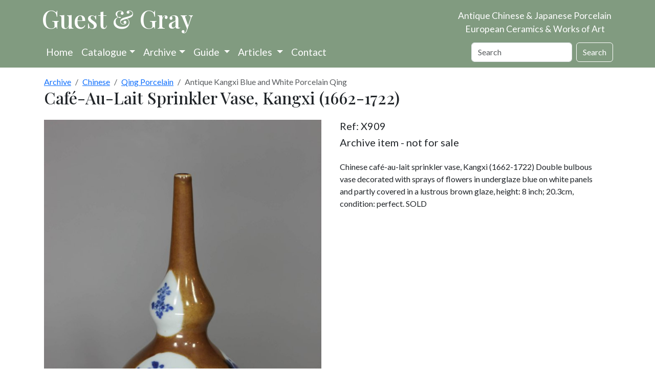

--- FILE ---
content_type: text/html; charset=utf-8
request_url: https://www.chinese-porcelain-art.com/item/X909/cafe-au-lait-sprinkler-vase-kangxi-1662-1722/
body_size: 8521
content:






<!doctype html>
<html prefix="og: http://ogp.me/ns#" lang="en-gb">

<head>
  
  
  
  
  

  
  <script>
    cr_site_url = "https://www.chinese-porcelain-art.com";
    cr_external_new_tab = false;
    cr_version = "4.1.1";
  </script>

  <meta charset="utf-8">
  <meta name="viewport" content="width=device-width, initial-scale=1">

  
  




<title>Kangxi</title>
<link rel="canonical" href="https://www.chinese-porcelain-art.com/item/X909/cafe-au-lait-sprinkler-vase-kangxi-1662-1722/">
<meta name="description" content="Café-au-lait sprinkler vase, Kangxi (1662-1722) Double bulbous vase decorated with sprays of flowers in underglaze blue on white panels and partly covered in a lustrous brown glaze, height: 8 inch; 20" />







<meta property="og:title" content="Kangxi" />
<meta property="og:description" content="Café-au-lait sprinkler vase, Kangxi (1662-1722) Double bulbous vase decorated with sprays of flowers in underglaze blue on white panels and partly covered in a lustrous brown glaze, height: 8 inch; 20" />
<meta property="og:image" content="https://www.chinese-porcelain-art.com/media/images/X909.original.jpg" />
<meta property="og:site_name" content="Guest and Gray" />
<meta property="og:url" content="https://www.chinese-porcelain-art.com/item/X909/cafe-au-lait-sprinkler-vase-kangxi-1662-1722/" />
<meta property="og:type" content="website" />









<meta name="twitter:card" content="summary_large_image" />
<meta name="twitter:title" content="Kangxi">
<meta name="twitter:image" content="https://www.chinese-porcelain-art.com/media/images/X909.original.jpg">
<meta name="twitter:description" content="Café-au-lait sprinkler vase, Kangxi (1662-1722) Double bulbous vase decorated with sprays of flowers in underglaze blue on white panels and partly covered in a lustrous brown glaze, height: 8 inch; 20">
<meta name="twitter:site" content="@" />







        
          <script type="application/ld+json">
            {"@context": "https://schema.org/", "@type": "Product", "category": "Antique Kangxi Blue and White Porcelain Qing", "name": "Caf\u00e9-au-lait sprinkler vase, Kangxi (1662-1722)", "description": "Chinese caf\u00e9-au-lait sprinkler vase, Kangxi (1662-1722) Double bulbous vase decorated with sprays of flowers in underglaze blue on white panels and partly covered in a lustrous brown glaze, height: 8 inch; 20.3cm, condition: perfect.     SOLD", "image": ["https://www.chinese-porcelain-art.com/media/images/X909.2e16d0ba.fill-10000x10000.jpg", "https://www.chinese-porcelain-art.com/media/images/X909.2e16d0ba.fill-40000x30000.jpg", "https://www.chinese-porcelain-art.com/media/images/X909.2e16d0ba.fill-16000x9000.jpg"]}
          </script>
        

  
  
  <link rel="stylesheet" href="/static/coderedcms/vendor/bootstrap/dist/css/bootstrap.min.73caa76bd2d9.css?v=4.1.1">
  
  

  
    
  
  <link rel="stylesheet" href="/static/coderedcms/css/crx-front.min.0e6013408dca.css?v=4.1.1">
  
  

  

      <link rel="preconnect" href="https://fonts.gstatic.com">
    <link href="https://fonts.googleapis.com/css2?family=Lato&family=Playfair+Display:wght@500&display=swap"
          rel="stylesheet">
    <link rel="stylesheet" type="text/css" href="/static/website/css/site4.d7bbd7475077.css">
    

  

  
  
  
  
  
  
  
  
  <link rel="icon" type="image/webp" href="/media/images/Favicon.2e16d0ba.fill-256x256.format-webp.webp">
  <link rel="apple-touch-icon" href="/media/images/Favicon.2e16d0ba.fill-180x180.format-png.png">
  <link rel="apple-touch-icon" sizes="120x120" href="/media/images/Favicon.2e16d0ba.fill-120x120.format-png.png">
  <link rel="apple-touch-icon" sizes="180x180" href="/media/images/Favicon.2e16d0ba.fill-180x180.format-png.png">
  <link rel="apple-touch-icon" sizes="152x152" href="/media/images/Favicon.2e16d0ba.fill-152x152.format-png.png">
  <link rel="apple-touch-icon" sizes="167x167" href="/media/images/Favicon.2e16d0ba.fill-167x167.format-png.png">
  
  

  
  
          <script src="/static/shop/js/htmx/htmx_1.9.4.min.484d377093d8.js"></script>
  
  <link rel="stylesheet" href="/static/shop/css/photoswipe.a78e12d3a036.css">
  <link rel="stylesheet" href="/static/shop/css/default-skin.36c613158e16.css">

</head>

<body class="d-flex flex-column crx-hostpage parent-page-3 " id="page-65">
<div id="page-content"> <!-- Customised for sticky footer with d-flex flex-column above -->











  
  <!-- Customised Header and Navbar -->
  <div class="bg-guest">
    <div class="container">
      <div class="row position-relative">
        <div class="col-12 col-lg-8 banner-wrapper">
          <a class="banner-logo" href="/">Guest & Gray</a>
        </div>
        <div class="col-12 col-lg-4">
          <p class="d-none d-lg-block banner-text banner-position">Antique Chinese & Japanese Porcelain<br>European
            Ceramics & Works of Art</p>
          <p class="d-xs-block d-lg-none banner-text">Antique Chinese & Japanese Porcelain<br>European Ceramics & Works
            of
            Art</p>
        </div>
      </div>
      




<nav class="navbar  navbar-expand-lg navbar-dark  bg-guest">
  <div class="container">








    <button class="navbar-toggler" type="button" data-bs-toggle="collapse" data-bs-target="#navbar"
      aria-controls="navbar" aria-expanded="false" aria-label="Toggle navigation">
      <span class="navbar-toggler-icon"></span>
    </button>
    <div class="collapse navbar-collapse" id="navbar">
      
      
      
      <ul class="navbar-nav bg-guest pr-4" >
        
        


  
    
    
    
      
      <li class="nav-item ">
        
        <a href="/pages/"
           
           class="nav-link   "
           
            
            
           data-ga-event-category="Navbar"
            
        >
          
            Home
          
        </a>


        
      </li>
    
  

        
        


  
    
    
    
      

<li class="nav-item dropdown has-megamenu">
  <a class="nav-link dropdown-toggle" href="/catalogue/" data-bs-toggle="dropdown">
    Catalogue</a>
  <div class="dropdown-menu megamenu" role="menu">
    <div class="row">
      <div class="col col-md-6">
          
          <div class="h5 title m-1">Chinese </div>
<ul class="list-unstyled">
  
    
    
      <li><a class="dropdown-item pb-0" href="/catalogue/chinese/ming-and-earlier-porcelain-and-works-of-art/">Ming and Earlier Porcelain and Works of Art</a></li>
    
  
    
    
      <li><a class="dropdown-item pb-0" href="/catalogue/chinese/imperial-monochromes/">Imperial &amp; Monochromes</a></li>
    
  
    
    
      <li><a class="dropdown-item pb-0" href="/catalogue/chinese/chinese-armorial-porcelain/">Chinese Armorial Porcelain</a></li>
    
  
    
    
      <li><a class="dropdown-item pb-0" href="/catalogue/chinese/european-designs-on-chinese-porcelain/">European Designs on Chinese porcelain</a></li>
    
  
    
    
      <li><a class="dropdown-item pb-0" href="/catalogue/chinese/drawings/">Drawings</a></li>
    
  
    
      <li><a class="dropdown-item pb-0" href="/catalogue/chinese/qing-porcelain/">Qing Porcelain</a></li>
      <ul class="list-unstyled">
        
          
            <li><a class="dropdown-item pb-0" href="/catalogue/chinese/qing-porcelain/blue-and-white-porcelain/"><span
                class="pl-3">Blue and White Porcelain</span></a></li>
          
        
          
            <li><a class="dropdown-item pb-0" href="/catalogue/chinese/qing-porcelain/chinese-kangxi-blue-and-white/"><span
                class="pl-3">Chinese Kangxi Blue and White</span></a></li>
          
        
          
            <li><a class="dropdown-item pb-0" href="/catalogue/chinese/qing-porcelain/blue-and-white-teawares/"><span
                class="pl-3">Blue and White Teawares</span></a></li>
          
        
          
            <li><a class="dropdown-item pb-0" href="/catalogue/chinese/qing-porcelain/famille-verte-porcelain/"><span
                class="pl-3">Famille Verte Porcelain</span></a></li>
          
        
          
            <li><a class="dropdown-item pb-0" href="/catalogue/chinese/qing-porcelain/famille-rose-porcelain/"><span
                class="pl-3">Famille Rose Porcelain</span></a></li>
          
        
          
            <li><a class="dropdown-item pb-0" href="/catalogue/chinese/qing-porcelain/famille-rose-teawares/"><span
                class="pl-3">Famille Rose Teawares</span></a></li>
          
        
          
            <li><a class="dropdown-item pb-0" href="/catalogue/chinese/qing-porcelain/imari/"><span
                class="pl-3">Imari</span></a></li>
          
        
      </ul>
    
    
      <li><a class="dropdown-item pb-0" href="/catalogue/chinese/qing-porcelain/">Qing Porcelain</a></li>
    
  
    
    
      <li><a class="dropdown-item pb-0" href="/catalogue/chinese/qing-works-of-art/">Qing Works of Art</a></li>
    
  
    
    
      <li><a class="dropdown-item pb-0" href="/catalogue/chinese/snuff-bottles/">Snuff Bottles</a></li>
    
  
</ul>
      </div>
      <div class="col col-md-6">
          
          <div class="h5 title m-1">Japanese, Islamic and Indian </div>
<ul class="list-unstyled">
  
    
    
      <li><a class="dropdown-item pb-0" href="/catalogue/japanese-islamic-and-indian/japanese-porcelain/">Japanese Porcelain</a></li>
    
  
    
    
      <li><a class="dropdown-item pb-0" href="/catalogue/japanese-islamic-and-indian/works-of-art/">Works of Art</a></li>
    
  
    
    
      <li><a class="dropdown-item pb-0" href="/catalogue/japanese-islamic-and-indian/islamic-and-indian-art/">Islamic and Indian Art</a></li>
    
  
</ul>
           
          <div class="h5 title m-1">European </div>
<ul class="list-unstyled">
  
    
    
      <li><a class="dropdown-item pb-0" href="/catalogue/european/glass/">Glass</a></li>
    
  
    
    
      <li><a class="dropdown-item pb-0" href="/catalogue/european/porcelain/">Porcelain</a></li>
    
  
    
      <li><a class="dropdown-item pb-0" href="/catalogue/european/pottery/">Pottery</a></li>
      <ul class="list-unstyled">
        
          
            <li><a class="dropdown-item pb-0" href="/catalogue/european/pottery/dutch-delft/"><span
                class="pl-3">Dutch Delft</span></a></li>
          
        
          
            <li><a class="dropdown-item pb-0" href="/catalogue/european/pottery/english-pottery/"><span
                class="pl-3">English Pottery</span></a></li>
          
        
          
            <li><a class="dropdown-item pb-0" href="/catalogue/european/pottery/frenchgerman-pottery/"><span
                class="pl-3">French/German Pottery</span></a></li>
          
        
          
            <li><a class="dropdown-item pb-0" href="/catalogue/european/pottery/italian-pottery/"><span
                class="pl-3">Italian Pottery</span></a></li>
          
        
          
            <li><a class="dropdown-item pb-0" href="/catalogue/european/pottery/spanish-pottery/"><span
                class="pl-3">Spanish Pottery</span></a></li>
          
        
      </ul>
    
    
      <li><a class="dropdown-item pb-0" href="/catalogue/european/pottery/">Pottery</a></li>
    
  
    
    
      <li><a class="dropdown-item pb-0" href="/catalogue/european/works-of-art-and-furniture/">Works of Art and Furniture</a></li>
    
  
</ul>
          
          <div class="h5 title m-1">Other </div>
<ul class="list-unstyled">
  
    
    
      <li><a class="dropdown-item pb-0" href="/catalogue/other/contemporary-ceramics/">Contemporary Ceramics</a></li>
    
  
    
    
      <li><a class="dropdown-item pb-0" href="/catalogue/other/books/">Books</a></li>
    
  
    
    
      <li><a class="dropdown-item pb-0" href="/catalogue/other/antique-jewellery-silver/">Antique Jewellery &amp; Silver</a></li>
    
  
    
    
      <li><a class="dropdown-item pb-0" href="/catalogue/other/tiles/">Tiles</a></li>
    
  
</ul>
      </div>
    </div>
  </div>
</li>
    
  

        
        


  
    
    
    
      

<li class="nav-item dropdown has-megamenu">
  <a class="nav-link dropdown-toggle" href="/catalogue/" data-bs-toggle="dropdown">Archive</a>
  <div class="dropdown-menu megamenu" role="menu">
    <div class="row">
      <div class="col col-md-6">
          
          <div class="h5 title m-1">Chinese Archive</div>
<ul class="list-unstyled">
  
    
    
      <li><a class="dropdown-item pb-0" href="/archive/chinese/ming-and-earlier-porcelain-and-works-of-art/">Ming and Earlier Porcelain and Works of Art</a></li>
    
  
    
    
      <li><a class="dropdown-item pb-0" href="/archive/chinese/imperial-monochromes/">Imperial &amp; Monochromes</a></li>
    
  
    
    
      <li><a class="dropdown-item pb-0" href="/archive/chinese/chinese-armorial-porcelain/">Chinese Armorial Porcelain</a></li>
    
  
    
    
      <li><a class="dropdown-item pb-0" href="/archive/chinese/european-designs-on-chinese-porcelain/">European Designs on Chinese porcelain</a></li>
    
  
    
    
      <li><a class="dropdown-item pb-0" href="/archive/chinese/drawings/">Drawings</a></li>
    
  
    
      <li><a class="dropdown-item pb-0" href="/archive/chinese/qing-porcelain/">Qing Porcelain</a></li>
      <ul class="list-unstyled">
        
          
            <li><a class="dropdown-item pb-0" href="/archive/chinese/qing-porcelain/blue-and-white-porcelain/"><span
                class="pl-3">Blue and White Porcelain</span></a></li>
          
        
          
            <li><a class="dropdown-item pb-0" href="/archive/chinese/qing-porcelain/chinese-kangxi-blue-and-white/"><span
                class="pl-3">Chinese Kangxi Blue and White</span></a></li>
          
        
          
            <li><a class="dropdown-item pb-0" href="/archive/chinese/qing-porcelain/blue-and-white-teawares/"><span
                class="pl-3">Blue and White Teawares</span></a></li>
          
        
          
            <li><a class="dropdown-item pb-0" href="/archive/chinese/qing-porcelain/famille-verte-porcelain/"><span
                class="pl-3">Famille Verte Porcelain</span></a></li>
          
        
          
            <li><a class="dropdown-item pb-0" href="/archive/chinese/qing-porcelain/famille-rose-porcelain/"><span
                class="pl-3">Famille Rose Porcelain</span></a></li>
          
        
          
            <li><a class="dropdown-item pb-0" href="/archive/chinese/qing-porcelain/famille-rose-teawares/"><span
                class="pl-3">Famille Rose Teawares</span></a></li>
          
        
          
            <li><a class="dropdown-item pb-0" href="/archive/chinese/qing-porcelain/imari/"><span
                class="pl-3">Imari</span></a></li>
          
        
      </ul>
    
    
      <li><a class="dropdown-item pb-0" href="/archive/chinese/qing-porcelain/">Qing Porcelain</a></li>
    
  
    
    
      <li><a class="dropdown-item pb-0" href="/archive/chinese/qing-works-of-art/">Qing Works of Art</a></li>
    
  
    
    
      <li><a class="dropdown-item pb-0" href="/archive/chinese/snuff-bottles/">Snuff Bottles</a></li>
    
  
</ul>
      </div>
      <div class="col col-md-6">
          
          <div class="h5 title m-1">Japanese, Islamic and Indian Archive</div>
<ul class="list-unstyled">
  
    
    
      <li><a class="dropdown-item pb-0" href="/archive/japanese-islamic-and-indian/japanese-porcelain/">Japanese Porcelain</a></li>
    
  
    
    
      <li><a class="dropdown-item pb-0" href="/archive/japanese-islamic-and-indian/works-of-art/">Works of Art</a></li>
    
  
    
    
      <li><a class="dropdown-item pb-0" href="/archive/japanese-islamic-and-indian/islamic-and-indian-art/">Islamic and Indian Art</a></li>
    
  
</ul>
           
          <div class="h5 title m-1">European Archive</div>
<ul class="list-unstyled">
  
    
    
      <li><a class="dropdown-item pb-0" href="/archive/european/glass/">Glass</a></li>
    
  
    
    
      <li><a class="dropdown-item pb-0" href="/archive/european/porcelain/">Porcelain</a></li>
    
  
    
      <li><a class="dropdown-item pb-0" href="/archive/european/pottery/">Pottery</a></li>
      <ul class="list-unstyled">
        
          
            <li><a class="dropdown-item pb-0" href="/archive/european/pottery/dutch-delft/"><span
                class="pl-3">Dutch Delft</span></a></li>
          
        
          
            <li><a class="dropdown-item pb-0" href="/archive/european/pottery/english-pottery/"><span
                class="pl-3">English Pottery</span></a></li>
          
        
          
            <li><a class="dropdown-item pb-0" href="/archive/european/pottery/frenchgerman-pottery/"><span
                class="pl-3">French/German Pottery</span></a></li>
          
        
          
            <li><a class="dropdown-item pb-0" href="/archive/european/pottery/italian-pottery/"><span
                class="pl-3">Italian Pottery</span></a></li>
          
        
          
            <li><a class="dropdown-item pb-0" href="/archive/european/pottery/spanish-pottery/"><span
                class="pl-3">Spanish Pottery</span></a></li>
          
        
      </ul>
    
    
      <li><a class="dropdown-item pb-0" href="/archive/european/pottery/">Pottery</a></li>
    
  
    
    
      <li><a class="dropdown-item pb-0" href="/archive/european/works-of-art-and-furniture/">Works of Art and Furniture</a></li>
    
  
</ul>
          
          <div class="h5 title m-1">Other Archive</div>
<ul class="list-unstyled">
  
    
    
      <li><a class="dropdown-item pb-0" href="/archive/other/contemporary-ceramics/">Contemporary Ceramics</a></li>
    
  
    
    
      <li><a class="dropdown-item pb-0" href="/archive/other/books/">Books</a></li>
    
  
    
    
      <li><a class="dropdown-item pb-0" href="/archive/other/antique-jewellery-silver/">Antique Jewellery &amp; Silver</a></li>
    
  
    
    
      <li><a class="dropdown-item pb-0" href="/archive/other/tiles/">Tiles</a></li>
    
  
</ul>
      </div>
    </div>
  </div>
</li>
    
  

        
        


  
    
    
    
      
      <li class="nav-item dropdown">
        
        <a href="/pages/information/"
           
           class="nav-link dropdown-toggle  "
           data-bs-toggle="dropdown"
           role="button"
           aria-haspopup="true"
           aria-expanded="false"
           
            
            
           data-ga-event-category="Navbar"
            
        >
          
            Guide
          
        </a>


        
          <ul class="dropdown-menu">
            
              


  
    
    
    
      
      <li class=" ">
        
        <a href="/bibliography"
           
           class="dropdown-item   "
           
            
            
           data-ga-event-category="Navbar"
            
        >
          
            Bibliography
          
        </a>


        
      </li>
    
  

            
            
              
                
                <li><a class="dropdown-item "
                       href="/pages/information/about-us/">About us</a></li>
              
                
                <li><a class="dropdown-item "
                       href="/pages/information/making-a-purchase/">Making a purchase</a></li>
              
                
                <li><a class="dropdown-item "
                       href="/pages/information/museum-links-and-useful-websites/">Museum links and useful websites</a></li>
              
                
                <li><a class="dropdown-item "
                       href="/pages/information/reviews/">Testimonials</a></li>
              
                
                <li><a class="dropdown-item "
                       href="/pages/information/auction/">Antiques, Auctions and More</a></li>
              
                
                <li><a class="dropdown-item "
                       href="/pages/information/auction-law/">Auction Law in Europe</a></li>
              
            
          </ul>
        
      </li>
    
  

        
        


  
    
    
    
      
      <li class="nav-item dropdown">
        
        <a href="/articles"
           
           class="nav-link dropdown-toggle  "
           data-bs-toggle="dropdown"
           role="button"
           aria-haspopup="true"
           aria-expanded="false"
           
            
            
           data-ga-event-category="Navbar"
            
        >
          
            Articles
          
        </a>


        
          <ul class="dropdown-menu">
            
              


  
    
    
    
      
      <li class=" ">
        
        <a href="/pages/articles-top-level/antique-chinese-ceramics-and-works-of-art/"
           
           class="dropdown-item   "
           
            
            
           data-ga-event-category="Navbar"
            
        >
          
            Antique Chinese Ceramics and Works of Art
          
        </a>


        
      </li>
    
  

            
              


  
    
    
    
      
      <li class=" ">
        
        <a href="/pages/articles-top-level/antique-japanese-ceramics-and-works-of-art/"
           
           class="dropdown-item   "
           
            
            
           data-ga-event-category="Navbar"
            
        >
          
            Antique Japanese Ceramics and Works of Art
          
        </a>


        
      </li>
    
  

            
              


  
    
    
    
      
      <li class=" ">
        
        <a href="/pages/articles-top-level/antique-european-ceramics-and-works-of-art/"
           
           class="dropdown-item   "
           
            
            
           data-ga-event-category="Navbar"
            
        >
          
            Antique European Ceramics and Works of Art
          
        </a>


        
      </li>
    
  

            
              


  
    
    
    
      
      <li class=" ">
        
        <a href="/pages/articles-top-level/antique-indian-and-islamic-ceramics-and-works-of-art/"
           
           class="dropdown-item   "
           
            
            
           data-ga-event-category="Navbar"
            
        >
          
            Antique Indian and Islamic Ceramics and Works of Ar
          
        </a>


        
      </li>
    
  

            
              


  
    
    
    
      
      <li class=" ">
        
        <a href="/pages/articles-top-level/articles-on-antique-korean-ceramics-and-works-of-art/"
           
           class="dropdown-item   "
           
            
            
           data-ga-event-category="Navbar"
            
        >
          
            Antique Korean Ceramics and Works of Art
          
        </a>


        
      </li>
    
  

            
            
          </ul>
        
      </li>
    
  

        
        


  
    
    
    
      
      <li class="nav-item ">
        
        <a href="/contact"
           
           class="nav-link   "
           
            
            
           data-ga-event-category="Navbar"
            
        >
          
            Contact
          
        </a>


        
      </li>
    
  

        
                    
      </ul>
      

      
      
      <form class="d-flex ms-auto" role="search" action="/search/" method="GET">
        
        
        
        <div class=""><label class="visually-hidden" for="id_s">Search</label><input type="text" name="s" maxlength="255" class="form-control" placeholder="Search" id="id_s"></div>
        
        <input type="hidden" name="t" id="id_t">
        
        <button class="btn btn-outline-white ms-2 " type="submit">Search</button>
      </form>
      
    </div>
  </div>
</nav>








    </div>
  </div>
    <!-- -->


  <div id="content">
    
  <div class="container-lg p-0">
    <div class="card card-body border-0">
      <nav aria-label="breadcrumb"><ol class="breadcrumb my-0"><li class="breadcrumb-item"><a href="/archive/">Archive</a></li><li class="breadcrumb-item"><a href="/archive/chinese/">Chinese</a></li><li class="breadcrumb-item"><a href="/archive/chinese/qing-porcelain/">Qing Porcelain</a></li><li class="breadcrumb-item active" aria-current="page">Antique Kangxi Blue and White Porcelain Qing</li></ol>
      


<h1 class="font-heading mb-4">Café-Au-Lait Sprinkler Vase, Kangxi (1662-1722)</h1>

<div class="row">
  <div class="col col-lg-6">
    <div class="card p-0 mb-2 border-0 bg-transparent">
      
        <figure itemprop="associatedMedia" itemscope itemtype="http://schema.org/ImageObject" data-index="0">
          
          <a href="/media/images/X909.original.jpg"
             itemprop="contentUrl"><img alt="X909 Café-au-lait sprinkler vase, Kangxi (1662-1722)" class="img-fluid" height="1000" id="main_image" src="/media/images/X909.max-1000x1000.jpg" width="666"></a>
        </figure>
        
      
      
    </div>
    
      <div class="d-flex flex-wrap">
        
          <div class="d-flex flex-column pe-2 pb-2">
            
            <img alt="X909 Café-au-lait sprinkler vase, Kangxi (1662-1722)" class="thumb" full="/media/images/X909.original.jpg" height="100" index="1" src="/media/images/X909.max-100x100.jpg" width="66">
            
          </div>
        
          <div class="d-flex flex-column pe-2 pb-2">
            
            <img alt="X909 Café-au-lait sprinkler vase, Kangxi (1662-1722)" class="thumb" full="/media/images/X909b.original.jpg" height="100" index="2" src="/media/images/X909b.max-100x100.jpg" width="66">
            
          </div>
        
          <div class="d-flex flex-column pe-2 pb-2">
            
            <img alt="X909 Café-au-lait sprinkler vase, Kangxi (1662-1722)" class="thumb" full="/media/images/X909c.original.jpg" height="100" index="3" src="/media/images/X909c.max-100x100.jpg" width="66">
            
          </div>
        
      </div>
    
      
  </div>
  <div class="col-lg-6 mb-2 px-4 ">
    <div class="d-flex justify-content-between flex-wrap">
      <div><div class="h5">Ref: X909</div>
        
          <h5> Archive item - not for sale</h5>
        
      </div>

      
      
      
    </div>
    <p class="para"><p>Chinese café-au-lait sprinkler vase, Kangxi (1662-1722) Double bulbous vase decorated with sprays of flowers in underglaze blue on white panels and partly covered in a lustrous brown glaze, height: 8 inch; 20.3cm, condition: perfect.     SOLD</p></p>
    
    

    
    
    
    
  </div>
</div>

      <!-- Root element of PhotoSwipe. Must have class pswp. -->
<div class="pswp" tabindex="-1" role="dialog" aria-hidden="true">
  <!-- Background of PhotoSwipe.
       It's a separate element as animating opacity is faster than rgba(). -->
  <div class="pswp__bg"></div>
  <!-- Slides wrapper with overflow:hidden. -->
  <div class="pswp__scroll-wrap">
    <!-- Container that holds slides.
        PhotoSwipe keeps only 3 of them in the DOM to save memory.
        Don't modify these 3 pswp__item elements, data is added later on. -->
    <div class="pswp__container">
      <div class="pswp__item"></div>
      <div class="pswp__item"></div>
      <div class="pswp__item"></div>
    </div>
    <!-- Default (PhotoSwipeUI_Default) interface on top of sliding area. Can be changed. -->
    <div class="pswp__ui pswp__ui--hidden">
      <div class="pswp__top-bar">
        <!--  Controls are self-explanatory. Order can be changed. -->
        <div class="pswp__counter"></div>
        <button class="pswp__button pswp__button--close" title="Close (Esc)"></button>
        <button class="pswp__button pswp__button--share" title="Share"></button>
        <button class="pswp__button pswp__button--fs" title="Toggle fullscreen"></button>
        <button class="pswp__button pswp__button--zoom" title="Zoom in/out"></button>
        <!-- Preloader demo https://codepen.io/dimsemenov/pen/yyBWoR -->
        <!-- element will get class pswp__preloader--active when preloader is running -->
        <div class="pswp__preloader">
          <div class="pswp__preloader__icn">
            <div class="pswp__preloader__cut">
              <div class="pswp__preloader__donut"></div>
            </div>
          </div>
        </div>
      </div>
      <div class="pswp__share-modal pswp__share-modal--hidden pswp__single-tap">
        <div class="pswp__share-tooltip"></div>
      </div>
      <button class="pswp__button pswp__button--arrow--left" title="Previous (arrow left)"></button>
      <button class="pswp__button pswp__button--arrow--right" title="Next (arrow right)"></button>
      <div class="pswp__caption">
        <div class="pswp__caption__center"></div>
      </div>
    </div>
  </div>
</div>
    </div>
  </div>
  <div id="modals-here"></div>

  </div>
</div> <!-- Customised end page-content -->
  <div id="content-walls">
    
    
    
  </div>

<div class="bg-guest mt-2">
  <div class="container">
    <div class="row ">
      <div class="col col-md-4 col-lg-3 text-white mt-3">
        <p class="mb-2"><span style="font-family: Playfair Display; font-size:2em;">Guest &amp; Gray</span><br>
          58 Davies Street<br>London<br>W1K 5LP</p>
        
        <a href="tel:+447968719496" class="text-white">Mobile: +44 (0)7968 719496</a><br>
      </div>
      <div class="col col-md-4 col-lg-3 text-white text-center mt-4">
        <a href="https://www.bada.org/dealer/guest-and-gray">
          <img src="/media/original_images/bada_trans_small.png" height="150" width="150" alt="Bada member">
        </a>
        <br>

        <a href="#"><span class="text-white pt-4 d-lg-none">Site by KT Consultants</span></a><br>
      </div>
      <div class="col col-md-4 col-lg-3 text-white text-lg-center mt-4">
        
        <a href="#" class="text-white h5 mb-2" hx-get="/mail_add/" hx-target="#modals-here">Join our mailing
          list</a><br><br>
        <a href="https://www.instagram.com/guestandgraychineseporcelain/" class="m-2">
          <svg xmlns="http://www.w3.org/2000/svg" width="40" height="40" fill="white" class="bi bi-instagram"
               viewBox="0 0 16 16">
            <path
                d="M8 0C5.829 0 5.556.01 4.703.048 3.85.088 3.269.222 2.76.42a3.917 3.917 0 0 0-1.417.923A3.927 3.927 0 0 0 .42 2.76C.222 3.268.087 3.85.048 4.7.01 5.555 0 5.827 0 8.001c0 2.172.01 2.444.048 3.297.04.852.174 1.433.372 1.942.205.526.478.972.923 1.417.444.445.89.719 1.416.923.51.198 1.09.333 1.942.372C5.555 15.99 5.827 16 8 16s2.444-.01 3.298-.048c.851-.04 1.434-.174 1.943-.372a3.916 3.916 0 0 0 1.416-.923c.445-.445.718-.891.923-1.417.197-.509.332-1.09.372-1.942C15.99 10.445 16 10.173 16 8s-.01-2.445-.048-3.299c-.04-.851-.175-1.433-.372-1.941a3.926 3.926 0 0 0-.923-1.417A3.911 3.911 0 0 0 13.24.42c-.51-.198-1.092-.333-1.943-.372C10.443.01 10.172 0 7.998 0h.003zm-.717 1.442h.718c2.136 0 2.389.007 3.232.046.78.035 1.204.166 1.486.275.373.145.64.319.92.599.28.28.453.546.598.92.11.281.24.705.275 1.485.039.843.047 1.096.047 3.231s-.008 2.389-.047 3.232c-.035.78-.166 1.203-.275 1.485a2.47 2.47 0 0 1-.599.919c-.28.28-.546.453-.92.598-.28.11-.704.24-1.485.276-.843.038-1.096.047-3.232.047s-2.39-.009-3.233-.047c-.78-.036-1.203-.166-1.485-.276a2.478 2.478 0 0 1-.92-.598 2.48 2.48 0 0 1-.6-.92c-.109-.281-.24-.705-.275-1.485-.038-.843-.046-1.096-.046-3.233 0-2.136.008-2.388.046-3.231.036-.78.166-1.204.276-1.486.145-.373.319-.64.599-.92.28-.28.546-.453.92-.598.282-.11.705-.24 1.485-.276.738-.034 1.024-.044 2.515-.045v.002zm4.988 1.328a.96.96 0 1 0 0 1.92.96.96 0 0 0 0-1.92zm-4.27 1.122a4.109 4.109 0 1 0 0 8.217 4.109 4.109 0 0 0 0-8.217zm0 1.441a2.667 2.667 0 1 1 0 5.334 2.667 2.667 0 0 1 0-5.334z"/>
          </svg>
        </a>
        <a href="https://www.facebook.com/guestgray/" class="me-2">
          <svg xmlns="http://www.w3.org/2000/svg" width="40" height="40" fill="white" class="bi bi-facebook"
               viewBox="0 0 16 16">
            <path
                d="M16 8.049c0-4.446-3.582-8.05-8-8.05C3.58 0-.002 3.603-.002 8.05c0 4.017 2.926 7.347 6.75 7.951v-5.625h-2.03V8.05H6.75V6.275c0-2.017 1.195-3.131 3.022-3.131.876 0 1.791.157 1.791.157v1.98h-1.009c-.993 0-1.303.621-1.303 1.258v1.51h2.218l-.354 2.326H9.25V16c3.824-.604 6.75-3.934 6.75-7.951z"/>
          </svg>
        </a>
        <a href="https://twitter.com/guestgray?lang=en-gb" class="me-2">
          <svg xmlns="http://www.w3.org/2000/svg" width="40" height="40" fill="white" class="bi bi-twitter"
               viewBox="0 0 16 16">
            <path
                d="M5.026 15c6.038 0 9.341-5.003 9.341-9.334 0-.14 0-.282-.006-.422A6.685 6.685 0 0 0 16 3.542a6.658 6.658 0 0 1-1.889.518 3.301 3.301 0 0 0 1.447-1.817 6.533 6.533 0 0 1-2.087.793A3.286 3.286 0 0 0 7.875 6.03a9.325 9.325 0 0 1-6.767-3.429 3.289 3.289 0 0 0 1.018 4.382A3.323 3.323 0 0 1 .64 6.575v.045a3.288 3.288 0 0 0 2.632 3.218 3.203 3.203 0 0 1-.865.115 3.23 3.23 0 0 1-.614-.057 3.283 3.283 0 0 0 3.067 2.277A6.588 6.588 0 0 1 .78 13.58a6.32 6.32 0 0 1-.78-.045A9.344 9.344 0 0 0 5.026 15z"/>
          </svg>
        </a>
        <div class="d-lg-none mt-3">
          <a href="/pages/terms-and-conditions/" class="text-white ">Terms &amp; Conditions</a><br>
          <a href="/pages/privacy-policy/" class="text-white ">Privacy Policy</a><br>
          <a href="/admin/"><span class="text-white ">Login</span></a><br>
        </div>
      </div>

      <div class="d-md-none d-lg-block col-lg-3 text-white mt-4 pl-5">
        <a href="/pages/terms-and-conditions/" class="text-white">Terms &amp; Conditions</a><br>
        <a href="/pages/privacy-policy/" class="text-white">Privacy Policy</a><br><br><br>
        <a href="/admin/" class="text-white">Login</a><br>
        <div href="#" class="text-white pt-2">Site by KT Consultants</div>
        <br>
      </div>
    </div>
  </div>
</div>
</div>

<div id="modals-here"></div>
 <!-- Customised -->
  

<footer id="sticky-footer">




</footer>


  
    <script src="/static/website/js/jquery-3.7.1.min.c9771cc3e90e.js"></script>

  <script src="/static/coderedcms/vendor/bootstrap/dist/js/bootstrap.bundle.min.1994b024f8ad.js?v=4.1.1"></script>

  

  
  <script src="/static/coderedcms/js/crx-front.17053164fb7b.js?v=4.1.1"></script>
  

  
  <!--Sets up the image array for photoswipe and handles the click action -->
<script>
  // Add opacity class to first thumb
  const firstThumb = document.querySelector(".thumb");
  if (firstThumb) firstThumb.classList.add("opacity-50");

  let last_index = 0;
  const pswpElement = document.querySelector('.pswp');

  // Build items array
  const items = [
    
    {
      src: '/media/original_images/X909.jpg',
      w:  2000,
      h:  3000,
      title: '',
      index: 0
    },
    
    {
      src: '/media/original_images/X909b.jpg',
      w:  2000,
      h:  3000,
      title: '',
      index: 1
    },
    
    {
      src: '/media/original_images/X909c.jpg',
      w:  2000,
      h:  3000,
      title: '',
      index: 2
    },
    
  ];

  // Click handler for all <figure>
  document.querySelectorAll("figure").forEach(figure => {
    figure.addEventListener("click", function (event) {
      event.preventDefault();

      const options = {
        index: last_index - 1,
        bgOpacity: 0.85,
        showHideOpacity: true
      };

      const lightBox = new PhotoSwipe(pswpElement, PhotoSwipeUI_Default, items, options);
      lightBox.init();
    });
  });

  // Thumb click
  document.querySelectorAll(".thumb").forEach(thumb => {
    thumb.addEventListener("click", function () {
      const mainImage = document.querySelector("#main_image");
      if (mainImage) {
        mainImage.src = this.getAttribute("full");
      }

      // Remove opacity on all, add to clicked
      document.querySelectorAll(".thumb").forEach(t => t.classList.remove("opacity-50"));
      this.classList.add("opacity-50");

      last_index = parseInt(this.getAttribute("index"));
    });
  });
</script>

  <script src="/static/shop/js/photoswipe.min.017385b552f7.js"></script>
  <script src="/static/shop/js/photoswipe-ui-default.min.d067f0883540.js"></script>


  


  
  
  
  
</body>

</html>
